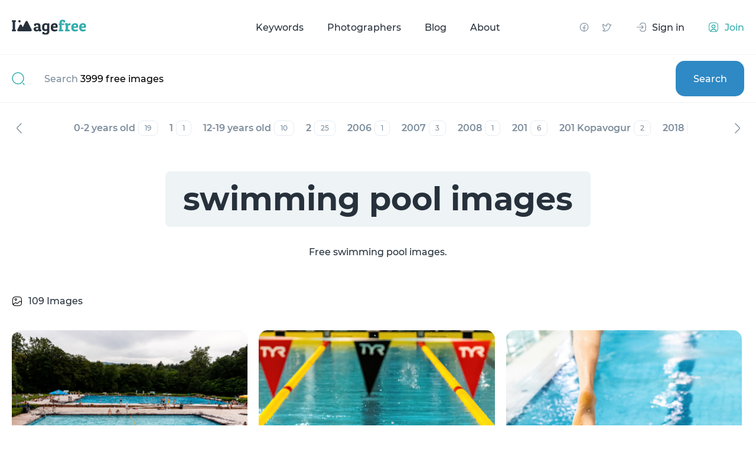

--- FILE ---
content_type: image/svg+xml
request_url: https://imagefree.com/front/img/logo.svg
body_size: 8640
content:
<?xml version="1.0" encoding="UTF-8"?>
<svg width="126px" height="26px" viewBox="0 0 126 26" version="1.1" xmlns="http://www.w3.org/2000/svg" xmlns:xlink="http://www.w3.org/1999/xlink">
    <title>logo</title>
    <g id="current" stroke="none" stroke-width="1" fill="none" fill-rule="evenodd">
        <g id="imagefree-main" transform="translate(-80.000000, -34.000000)">
            <g id="logo" transform="translate(80.000000, 34.000000)">
                <rect id="Rectangle" x="0" y="0" width="126" height="26"></rect>
                <path d="M26.7888544,3.57770876 L33.5527864,17.1055728 C34.0467649,18.0935298 33.6463162,19.2948759 32.6583592,19.7888544 C32.3806483,19.9277098 32.0744222,20 31.763932,20 L18.236068,20 C17.1314985,20 16.236068,19.1045695 16.236068,18 C16.236068,17.6895098 16.3083582,17.3832837 16.4472136,17.1055728 L23.2111456,3.57770876 C23.7051241,2.58975177 24.9064702,2.18930308 25.8944272,2.68328157 C26.281482,2.87680898 26.595327,3.19065396 26.7888544,3.57770876 Z" id="Triangle" fill="#27313C"></path>
                <path d="M16.7888544,9.57770876 L20.5527864,17.1055728 C21.0467649,18.0935298 20.6463162,19.2948759 19.6583592,19.7888544 C19.3806483,19.9277098 19.0744222,20 18.763932,20 L11.236068,20 C10.1314985,20 9.23606798,19.1045695 9.23606798,18 C9.23606798,17.6895098 9.30835816,17.3832837 9.4472136,17.1055728 L13.2111456,9.57770876 C13.7051241,8.58975177 14.9064702,8.18930308 15.8944272,8.68328157 C16.281482,8.87680898 16.595327,9.19065396 16.7888544,9.57770876 Z" id="Triangle" fill="#27313C"></path>
                <circle id="Oval" fill="#27313C" cx="13" cy="3" r="2"></circle>
                <g id="I" transform="translate(0.071000, 1.370000)" fill="#27313C" fill-rule="nonzero">
                    <path d="M6.588,0 L6.858,2.241 C6.57,2.583 6.075,2.889 5.373,3.159 L5.373,15.498 C6.093,15.786 6.588,16.083 6.858,16.389 L6.588,18.63 L0.27,18.63 L0,16.389 C0.234,16.083 0.729,15.786 1.485,15.498 L1.485,3.159 C0.747,2.889 0.252,2.583 0,2.241 L0.27,0 L6.588,0 Z" id="Path"></path>
                </g>
                <g id="agefree" transform="translate(36.926000, 0.344000)" fill-rule="nonzero">
                    <path d="M0.675,8.154 C0.675,7.884 0.684,7.596 0.702,7.29 C2.376,6.39 4.176,5.94 6.102,5.94 C8.028,5.94 9.4095,6.3045 10.2465,7.0335 C11.0835,7.7625 11.502,8.973 11.502,10.665 L11.502,16.416 C12.132,16.542 12.627,16.695 12.987,16.875 L12.987,19.224 C12.069,19.656 10.755,19.872 9.045,19.872 C8.865,19.404 8.712,18.837 8.586,18.171 C7.812,19.305 6.408,19.872 4.374,19.872 C3.168,19.872 2.1375,19.521 1.2825,18.819 C0.4275,18.117 0,17.163 0,15.957 C0,14.751 0.4005,13.8015 1.2015,13.1085 C2.0025,12.4155 3.195,12.069 4.779,12.069 L7.722,12.069 L7.722,10.773 C7.722,9.369 6.975,8.667 5.481,8.667 C4.923,8.667 4.464,8.721 4.104,8.829 C4.068,9.585 3.96,10.17 3.78,10.584 L1.134,10.584 C0.828,9.954 0.675,9.144 0.675,8.154 Z M5.535,17.118 C6.453,17.118 7.182,16.848 7.722,16.308 L7.722,14.094 L5.832,14.094 C4.536,14.094 3.888,14.589 3.888,15.579 C3.888,16.029 4.0275,16.398 4.3065,16.686 C4.5855,16.974 4.995,17.118 5.535,17.118 Z" id="Shape" fill="#27313C"></path>
                    <path d="M20.469,22.518 C22.071,22.518 22.872,21.555 22.872,19.629 L22.872,18.441 C21.99,18.981 20.883,19.251 19.551,19.251 C17.859,19.251 16.5585,18.756 15.6495,17.766 C14.7405,16.776 14.286,15.129 14.286,12.825 C14.286,8.235 16.392,5.94 20.604,5.94 C21.684,5.94 22.692,6.174 23.628,6.642 C23.808,6.318 24.078,6.156 24.438,6.156 L26.652,6.156 L26.652,19.44 C26.652,21.42 26.1615,22.887 25.1805,23.841 C24.1995,24.795 22.683,25.272 20.631,25.272 C19.551,25.272 18.435,25.146 17.283,24.894 C16.131,24.642 15.258,24.327 14.664,23.949 C14.646,23.787 14.637,23.625 14.637,23.463 C14.637,22.473 14.871,21.519 15.339,20.601 L17.715,20.601 C17.913,20.979 18.057,21.483 18.147,22.113 C18.831,22.383 19.605,22.518 20.469,22.518 Z M18.012,12.663 C18.012,14.013 18.1965,14.958 18.5655,15.498 C18.9345,16.038 19.5645,16.308 20.4555,16.308 C21.3465,16.308 22.152,16.056 22.872,15.552 L22.872,9.153 C22.152,8.847 21.369,8.694 20.523,8.694 C18.849,8.694 18.012,10.017 18.012,12.663 Z" id="Shape" fill="#27313C"></path>
                    <path d="M35.484,19.872 C33.324,19.872 31.6995,19.296 30.6105,18.144 C29.5215,16.992 28.977,15.318 28.977,13.122 C28.977,11.79 29.166,10.6425 29.544,9.6795 C29.922,8.7165 30.435,7.974 31.083,7.452 C32.343,6.444 33.81,5.94 35.484,5.94 C37.158,5.94 38.4405,6.3675 39.3315,7.2225 C40.2225,8.0775 40.668,9.612 40.668,11.826 C40.668,13.122 40.029,13.77 38.751,13.77 L32.892,13.77 C32.964,14.904 33.2565,15.705 33.7695,16.173 C34.2825,16.641 35.097,16.875 36.213,16.875 C36.825,16.875 37.41,16.803 37.968,16.659 C38.526,16.515 38.931,16.371 39.183,16.227 L39.561,16.011 L40.371,18.171 C40.263,18.297 40.1055,18.4545 39.8985,18.6435 C39.6915,18.8325 39.1695,19.0845 38.3325,19.3995 C37.4955,19.7145 36.546,19.872 35.484,19.872 Z M37.185,11.367 C37.221,11.115 37.239,10.809 37.239,10.449 C37.239,10.089 37.095,9.7065 36.807,9.3015 C36.519,8.8965 36.0195,8.694 35.3085,8.694 C34.5975,8.694 34.053,8.91 33.675,9.342 C33.297,9.774 33.045,10.503 32.919,11.529 L37.185,11.367 Z" id="Shape" fill="#27313C"></path>
                    <path d="M43.83,5.643 C43.83,3.771 44.235,2.3625 45.045,1.4175 C45.855,0.4725 47.142,0 48.906,0 C50.67,0 52.2,0.477 53.496,1.431 C53.514,1.557 53.523,1.7415 53.523,1.9845 C53.523,2.2275 53.46,2.628 53.334,3.186 C53.208,3.744 53.037,4.194 52.821,4.536 L50.553,4.536 C50.229,3.924 50.058,3.348 50.04,2.808 C49.824,2.772 49.644,2.754 49.5,2.754 C48.816,2.754 48.33,2.943 48.042,3.321 C47.754,3.699 47.61,4.383 47.61,5.373 L47.61,6.399 L51.741,6.399 L51.741,8.883 L47.61,8.883 L47.61,16.524 C48.96,16.794 49.878,17.145 50.364,17.577 L50.094,19.656 L42.615,19.656 L42.345,17.577 C42.597,17.235 43.092,16.929 43.83,16.659 L43.83,8.883 L42.642,8.883 L42.345,7.02 C42.741,6.66 43.236,6.453 43.83,6.399 L43.83,5.643 Z" id="Path" fill="#35ADAD"></path>
                    <path d="M61.059,9.477 C59.691,9.477 58.746,9.738 58.224,10.26 L58.224,16.443 C59.682,16.713 60.681,17.091 61.221,17.577 L60.951,19.656 L53.229,19.656 L52.959,17.577 C53.211,17.235 53.706,16.929 54.444,16.659 L54.444,9.153 C53.814,8.937 53.319,8.631 52.959,8.235 L53.229,6.156 C54.219,5.94 55.11,5.832 55.902,5.832 C56.694,5.832 57.351,5.85 57.873,5.886 L57.873,7.587 C58.287,7.101 58.818,6.7005 59.466,6.3855 C60.114,6.0705 60.7035,5.913 61.2345,5.913 C61.7655,5.913 62.13,5.958 62.328,6.048 L62.247,9.558 C61.887,9.504 61.491,9.477 61.059,9.477 Z" id="Path" fill="#35ADAD"></path>
                    <path d="M70.215,19.872 C68.055,19.872 66.4305,19.296 65.3415,18.144 C64.2525,16.992 63.708,15.318 63.708,13.122 C63.708,11.79 63.897,10.6425 64.275,9.6795 C64.653,8.7165 65.166,7.974 65.814,7.452 C67.074,6.444 68.541,5.94 70.215,5.94 C71.889,5.94 73.1715,6.3675 74.0625,7.2225 C74.9535,8.0775 75.399,9.612 75.399,11.826 C75.399,13.122 74.76,13.77 73.482,13.77 L67.623,13.77 C67.695,14.904 67.9875,15.705 68.5005,16.173 C69.0135,16.641 69.828,16.875 70.944,16.875 C71.556,16.875 72.141,16.803 72.699,16.659 C73.257,16.515 73.662,16.371 73.914,16.227 L74.292,16.011 L75.102,18.171 C74.994,18.297 74.8365,18.4545 74.6295,18.6435 C74.4225,18.8325 73.9005,19.0845 73.0635,19.3995 C72.2265,19.7145 71.277,19.872 70.215,19.872 Z M71.916,11.367 C71.952,11.115 71.97,10.809 71.97,10.449 C71.97,10.089 71.826,9.7065 71.538,9.3015 C71.25,8.8965 70.7505,8.694 70.0395,8.694 C69.3285,8.694 68.784,8.91 68.406,9.342 C68.028,9.774 67.776,10.503 67.65,11.529 L71.916,11.367 Z" id="Shape" fill="#35ADAD"></path>
                    <path d="M83.556,19.872 C81.396,19.872 79.7715,19.296 78.6825,18.144 C77.5935,16.992 77.049,15.318 77.049,13.122 C77.049,11.79 77.238,10.6425 77.616,9.6795 C77.994,8.7165 78.507,7.974 79.155,7.452 C80.415,6.444 81.882,5.94 83.556,5.94 C85.23,5.94 86.5125,6.3675 87.4035,7.2225 C88.2945,8.0775 88.74,9.612 88.74,11.826 C88.74,13.122 88.101,13.77 86.823,13.77 L80.964,13.77 C81.036,14.904 81.3285,15.705 81.8415,16.173 C82.3545,16.641 83.169,16.875 84.285,16.875 C84.897,16.875 85.482,16.803 86.04,16.659 C86.598,16.515 87.003,16.371 87.255,16.227 L87.633,16.011 L88.443,18.171 C88.335,18.297 88.1775,18.4545 87.9705,18.6435 C87.7635,18.8325 87.2415,19.0845 86.4045,19.3995 C85.5675,19.7145 84.618,19.872 83.556,19.872 Z M85.257,11.367 C85.293,11.115 85.311,10.809 85.311,10.449 C85.311,10.089 85.167,9.7065 84.879,9.3015 C84.591,8.8965 84.0915,8.694 83.3805,8.694 C82.6695,8.694 82.125,8.91 81.747,9.342 C81.369,9.774 81.117,10.503 80.991,11.529 L85.257,11.367 Z" id="Shape" fill="#35ADAD"></path>
                </g>
            </g>
        </g>
    </g>
</svg>

--- FILE ---
content_type: image/svg+xml
request_url: https://imagefree.com/front/img/icons/image-gray.svg
body_size: 1738
content:
<?xml version="1.0" encoding="UTF-8"?>
<svg width="18px" height="18px" viewBox="0 0 18 18" version="1.1" xmlns="http://www.w3.org/2000/svg" xmlns:xlink="http://www.w3.org/1999/xlink">
    <title>image</title>
    <g id="Page-1" stroke="none" stroke-width="1" fill="none" fill-rule="evenodd">
        <g id="imagefree-search-results" transform="translate(-80.000000, -413.000000)">
            <g id="gallery" transform="translate(80.000000, 413.000000)">
                <path d="M11.25,16.5 C15,16.5 16.5,15 16.5,11.25 L16.5,6.75 C16.5,3 15,1.5 11.25,1.5 L6.75,1.5 C3,1.5 1.5,3 1.5,6.75 L1.5,11.25 C1.5,15 3,16.5 6.75,16.5 L11.25,16.5 Z" id="Vector" stroke="#7E8E9D" stroke-width="1.125" stroke-linecap="round" stroke-linejoin="round" stroke-dasharray="0,0" fill-rule="nonzero"></path>
                <path d="M6.75,7.5 C5.92157283,7.5 5.25,6.82842717 5.25,6 C5.25,5.17157283 5.92157283,4.5 6.75,4.5 C7.57842717,4.5 8.25,5.17157283 8.25,6 C8.25,6.82842717 7.57842717,7.5 6.75,7.5 Z" id="Vector" stroke="#7E8E9D" stroke-width="1.125" stroke-linecap="round" stroke-linejoin="round" stroke-dasharray="0,0"></path>
                <path d="M2.00253296,14.2125446 L5.70003283,11.7300442 C6.29253285,11.3325443 7.14753275,11.3775438 7.68003273,11.8350438 L7.92753267,12.0525438 C8.51253265,12.5550438 9.45753318,12.5550438 10.0425332,12.0525438 L13.1625323,9.37504394 C13.7475323,8.87254393 14.6925336,8.87254393 15.2775335,9.37504394 L16.5000329,10.4250437" id="Vector" stroke="#7E8E9D" stroke-width="1.125" stroke-linecap="round" stroke-linejoin="round" stroke-dasharray="0,0" fill-rule="nonzero"></path>
                <path d="M18,0 L18,18 L0,18 L0,0 L18,0 Z" id="Vector" opacity="0"></path>
            </g>
        </g>
    </g>
</svg>

--- FILE ---
content_type: image/svg+xml
request_url: https://imagefree.com/front/img/icons/signin.svg
body_size: 1872
content:
<?xml version="1.0" encoding="UTF-8"?>
<svg width="17px" height="16px" viewBox="0 0 17 16" version="1.1" xmlns="http://www.w3.org/2000/svg" xmlns:xlink="http://www.w3.org/1999/xlink">
    <title>signin</title>
    <g id="current" stroke="none" stroke-width="1" fill="none" fill-rule="evenodd">
        <g id="imagefree-main" transform="translate(-1174.000000, -39.000000)">
            <g id="header" transform="translate(80.000000, 34.000000)">
                <g id="sign-in" transform="translate(1094.000000, 4.000000)">
                    <g id="login" transform="translate(0.000000, -0.000000)">
                        <path d="M6.67501831,5.66999245 C6.90751831,2.96999252 8.2950182,1.86749268 11.3325183,1.86749268 L11.4300184,1.86749268 C14.7825183,1.86749268 16.1250186,3.209993 16.1250186,6.56249285 L16.1250186,11.4524932 C16.1250186,14.804993 14.7825183,16.1474934 11.4300184,16.1474934 L11.3325183,16.1474934 C8.31751835,16.1474934 6.93001849,15.0599935 6.68251848,12.4049935" id="Vector" stroke="#7E8E9D" stroke-width="1.125" stroke-linecap="round" stroke-linejoin="round" stroke-dasharray="0,0" fill-rule="nonzero"></path>
                        <line x1="1.5" y1="9" x2="11.1600001" y2="9" id="Vector" stroke="#7E8E9D" stroke-width="1.125" stroke-linecap="round" stroke-linejoin="round" stroke-dasharray="0,0"></line>
                        <path d="M9.48751831,6.48742676 L12.0000186,8.99992704 L9.48751831,11.5124273" id="Vector" stroke="#7E8E9D" stroke-width="1.125" stroke-linecap="round" stroke-linejoin="round" stroke-dasharray="0,0" fill-rule="nonzero"></path>
                        <path d="M18,0 L18,18 L0,18 L0,0 L18,0 Z" id="Vector" opacity="0" transform="translate(9.000000, 9.000000) rotate(-180.000000) translate(-9.000000, -9.000000) "></path>
                    </g>
                </g>
            </g>
        </g>
    </g>
</svg>